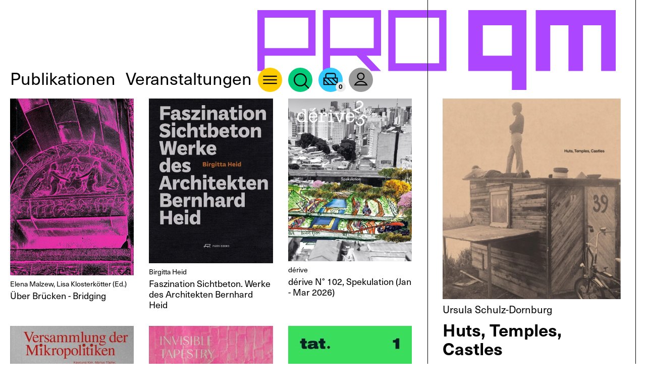

--- FILE ---
content_type: text/html; charset=UTF-8
request_url: https://pro-qm.de/product/huts-temples-castles
body_size: 17974
content:
<!DOCTYPE html>
<html lang="de" dir="ltr">
  <head>
    <meta charset="utf-8" />
<meta name="Generator" content="Drupal 11 (https://www.drupal.org); Commerce 3" />
<meta name="MobileOptimized" content="width" />
<meta name="HandheldFriendly" content="true" />
<meta name="viewport" content="width=device-width, initial-scale=1.0" />
<link rel="canonical" href="https://pro-qm.de/product/huts-temples-castles" />
<link rel="shortlink" href="https://pro-qm.de/product/5865" />

    <title>Huts, Temples, Castles | Pro qm</title>

    <link rel="icon" href="/themes/custom/proqm/assets/images/favicons/favicon.ico" type="image/vnd.microsoft.icon" />
    <link rel="apple-touch-icon" sizes="180x180" href="/themes/custom/proqm/assets/images/favicons/apple-touch-icon.png">
    <link rel="icon" type="image/png" sizes="32x32" href="/themes/custom/proqm/assets/images/favicons/favicon-32x32.png">
    <link rel="icon" type="image/png" sizes="16x16" href="/themes/custom/proqm/assets/images/favicons/favicon-16x16.png">
    <link rel="manifest" href="/themes/custom/proqm/assets/images/favicons/site.webmanifest">
    <link rel="mask-icon" href="/themes/custom/proqm/assets/images/favicons/safari-pinned-tab.svg" color="#ac47ff">
    <meta name="msapplication-TileColor" content="#ffffff">
    <meta name="theme-color" content="#ffffff">
    <meta name="msapplication-config" content="/themes/custom/proqm/assets/images/favicons/browserconfig.xml">

    <link rel="stylesheet" media="all" href="/sites/default/files/css/css_7U3F4eNPsraFindUvjh1IEfQyY8f0Dc0tUvvQoB6QQk.css?delta=0&amp;language=de&amp;theme=proqm&amp;include=eJxVjEEOgzAMBD8UxU9CxvgQsHFqO4X-vhT1wmVWmpGWTJWdeCL0hB-mWYy2QmZb44D_ruE18iMcV3GGxUdHqbjiWbrbS-GudcbghyDTbjvv-bAjm7S8fsu78RFws6otQ_gLqY45vA" />
<link rel="stylesheet" media="all" href="/sites/default/files/css/css_BI1AnBCp9QWeLfjGgXcGsidCJpIOOsgA9CHOtz47Lcs.css?delta=1&amp;language=de&amp;theme=proqm&amp;include=eJxVjEEOgzAMBD8UxU9CxvgQsHFqO4X-vhT1wmVWmpGWTJWdeCL0hB-mWYy2QmZb44D_ruE18iMcV3GGxUdHqbjiWbrbS-GudcbghyDTbjvv-bAjm7S8fsu78RFws6otQ_gLqY45vA" />

    <script type="application/json" data-drupal-selector="drupal-settings-json">{"path":{"baseUrl":"\/","pathPrefix":"","currentPath":"product\/5865","currentPathIsAdmin":false,"isFront":false,"currentLanguage":"de"},"pluralDelimiter":"\u0003","suppressDeprecationErrors":true,"ajaxPageState":{"libraries":"eJxtzNsOwjAIBuAX6tpHajrEhA3KLEyzt1e7erHEm5_wcQAVwQaYoTRP38gzK6wBVFdCS6Mu1v5QND8YLWxNH5IWi1Kojq6P4lwMLwAqm1asftHdick_T4Md5iip3z0JX5Z6RtHbzoMy1TtVcswGTZnPlemn06lv_y1WUA","theme":"proqm","theme_token":null},"ajaxTrustedUrl":{"form_action_p_pvdeGsVG5zNF_XLGPTvYSKCf43t8qZYSwcfZl2uzM":true},"cookies":{"cookiesjsr":{"config":{"cookie":{"name":"cookiesjsr","expires":31536000000,"domain":"","sameSite":"Lax","secure":false},"library":{"libBasePath":"\/libraries\/cookiesjsr\/dist","libPath":"\/libraries\/cookiesjsr\/dist\/cookiesjsr.min.js","scrollLimit":0},"callback":{"method":"post","url":"\/cookies\/consent\/callback.json","headers":[]},"interface":{"openSettingsHash":"#editCookieSettings","showDenyAll":true,"denyAllOnLayerClose":false,"settingsAsLink":false,"availableLangs":["de"],"defaultLang":"de","groupConsent":true,"cookieDocs":true}},"services":{"functional":{"id":"functional","services":[{"key":"functional","type":"functional","name":"Required functional","info":{"value":"\u003Ctable\u003E\r\n\t\u003Cthead\u003E\r\n\t\t\u003Ctr\u003E\r\n\t\t\t\u003Cth width=\u002215%\u0022\u003ECookie name\u003C\/th\u003E\r\n\t\t\t\u003Cth width=\u002215%\u0022\u003EDefault expiration time\u003C\/th\u003E\r\n\t\t\t\u003Cth\u003EDescription\u003C\/th\u003E\r\n\t\t\u003C\/tr\u003E\r\n\t\u003C\/thead\u003E\r\n\t\u003Ctbody\u003E\r\n\t\t\u003Ctr\u003E\r\n\t\t\t\u003Ctd\u003E\u003Ccode dir=\u0022ltr\u0022 translate=\u0022no\u0022\u003ESSESS\u0026lt;ID\u0026gt;\u003C\/code\u003E\u003C\/td\u003E\r\n\t\t\t\u003Ctd\u003E1 month\u003C\/td\u003E\r\n\t\t\t\u003Ctd\u003EIf you are logged in to this website, a session cookie is required to identify and connect your browser to your user account in the server backend of this website.\u003C\/td\u003E\r\n\t\t\u003C\/tr\u003E\r\n\t\t\u003Ctr\u003E\r\n\t\t\t\u003Ctd\u003E\u003Ccode dir=\u0022ltr\u0022 translate=\u0022no\u0022\u003Ecookiesjsr\u003C\/code\u003E\u003C\/td\u003E\r\n\t\t\t\u003Ctd\u003E1 year\u003C\/td\u003E\r\n\t\t\t\u003Ctd\u003EWhen you visited this website for the first time, you were asked for your permission to use several services (including those from third parties) that require data to be saved in your browser (cookies, local storage). Your decisions about each service (allow, deny) are stored in this cookie and are reused each time you visit this website.\u003C\/td\u003E\r\n\t\t\u003C\/tr\u003E\r\n\t\u003C\/tbody\u003E\r\n\u003C\/table\u003E\r\n","format":"full_html"},"uri":"","needConsent":false}],"weight":1}},"translation":{"_core":{"default_config_hash":"r0JMDv27tTPrhzD4ypdLS0Jijl0-ccTUdlBkqvbAa8A"},"langcode":"de","bannerText":"Wir verwenden Cookies, um Ihnen die optimale Nutzung unserer Webseite zu erm\u00f6glichen. Es werden f\u00fcr den Betrieb der Seite notwendige Cookies gesetzt.","privacyPolicy":"Datenschutzerkl\u00e4rung","privacyUri":"\/datenschutzerklaerung","imprint":"Impressum","imprintUri":"\/about\/impressum","cookieDocs":"","cookieDocsUri":"","officialWebsite":"Official website","denyAll":"","alwaysActive":"Immer aktiv","settings":"Details","acceptAll":"Akzeptieren","requiredCookies":"Erforderliche Cookies","cookieSettings":"Details","close":"Schlie\u00dfen","readMore":"Mehr","allowed":"akzeptiert","denied":"abgelehnt","settingsAllServices":"","saveSettings":"","default_langcode":"en","disclaimerText":"All cookie information is subject to change by the service providers. We update this information regularly.","disclaimerTextPosition":"above","processorDetailsLabel":"Processor Company Details","processorLabel":"Company","processorWebsiteUrlLabel":"Company Website","processorPrivacyPolicyUrlLabel":"Company Privacy Policy","processorCookiePolicyUrlLabel":"Company Cookie Policy","processorContactLabel":"Data Protection Contact Details","placeholderAcceptAllText":"Accept All Cookies","functional":{"title":"Cookies","details":"Einige Cookies sind notwendig, um Ihnen die grundlegenden Funktionen dieser Webseite bereitzustellen und k\u00f6nnen daher nicht deaktiviert werden."}}},"cookiesTexts":{"_core":{"default_config_hash":"r0JMDv27tTPrhzD4ypdLS0Jijl0-ccTUdlBkqvbAa8A"},"langcode":"de","bannerText":"Wir verwenden Cookies, um Ihnen die optimale Nutzung unserer Webseite zu erm\u00f6glichen. Es werden f\u00fcr den Betrieb der Seite notwendige Cookies gesetzt.","privacyPolicy":"Datenschutzerkl\u00e4rung","privacyUri":"\/node\/10","imprint":"Impressum","imprintUri":"\/node\/6","cookieDocs":"","cookieDocsUri":"","officialWebsite":"Official website","denyAll":"","alwaysActive":"Immer aktiv","settings":"Details","acceptAll":"Akzeptieren","requiredCookies":"Erforderliche Cookies","cookieSettings":"Details","close":"Schlie\u00dfen","readMore":"Mehr","allowed":"akzeptiert","denied":"abgelehnt","settingsAllServices":"","saveSettings":"","default_langcode":"en","disclaimerText":"All cookie information is subject to change by the service providers. We update this information regularly.","disclaimerTextPosition":"above","processorDetailsLabel":"Processor Company Details","processorLabel":"Company","processorWebsiteUrlLabel":"Company Website","processorPrivacyPolicyUrlLabel":"Company Privacy Policy","processorCookiePolicyUrlLabel":"Company Cookie Policy","processorContactLabel":"Data Protection Contact Details","placeholderAcceptAllText":"Accept All Cookies"},"services":{"functional":{"uuid":"e83f7e1e-0166-4092-b394-5b883af3adec","langcode":"de","status":true,"dependencies":[],"id":"functional","label":"Required functional","group":"functional","info":{"value":"\u003Ctable\u003E\r\n\t\u003Cthead\u003E\r\n\t\t\u003Ctr\u003E\r\n\t\t\t\u003Cth width=\u002215%\u0022\u003ECookie name\u003C\/th\u003E\r\n\t\t\t\u003Cth width=\u002215%\u0022\u003EDefault expiration time\u003C\/th\u003E\r\n\t\t\t\u003Cth\u003EDescription\u003C\/th\u003E\r\n\t\t\u003C\/tr\u003E\r\n\t\u003C\/thead\u003E\r\n\t\u003Ctbody\u003E\r\n\t\t\u003Ctr\u003E\r\n\t\t\t\u003Ctd\u003E\u003Ccode dir=\u0022ltr\u0022 translate=\u0022no\u0022\u003ESSESS\u0026lt;ID\u0026gt;\u003C\/code\u003E\u003C\/td\u003E\r\n\t\t\t\u003Ctd\u003E1 month\u003C\/td\u003E\r\n\t\t\t\u003Ctd\u003EIf you are logged in to this website, a session cookie is required to identify and connect your browser to your user account in the server backend of this website.\u003C\/td\u003E\r\n\t\t\u003C\/tr\u003E\r\n\t\t\u003Ctr\u003E\r\n\t\t\t\u003Ctd\u003E\u003Ccode dir=\u0022ltr\u0022 translate=\u0022no\u0022\u003Ecookiesjsr\u003C\/code\u003E\u003C\/td\u003E\r\n\t\t\t\u003Ctd\u003E1 year\u003C\/td\u003E\r\n\t\t\t\u003Ctd\u003EWhen you visited this website for the first time, you were asked for your permission to use several services (including those from third parties) that require data to be saved in your browser (cookies, local storage). Your decisions about each service (allow, deny) are stored in this cookie and are reused each time you visit this website.\u003C\/td\u003E\r\n\t\t\u003C\/tr\u003E\r\n\t\u003C\/tbody\u003E\r\n\u003C\/table\u003E\r\n","format":"full_html"},"consentRequired":false,"purpose":"","processor":"","processorContact":"","processorUrl":"","processorPrivacyPolicyUrl":"","processorCookiePolicyUrl":"","placeholderMainText":"This content is blocked because Required functional cookies have not been accepted.","placeholderAcceptText":"Only accept Required functional cookies"}},"groups":{"functional":{"uuid":"88c566e5-e448-4851-ac9f-fe9c88eb9be6","langcode":"de","status":true,"dependencies":[],"id":"functional","label":"Default","weight":1,"title":"Cookies","details":"Einige Cookies sind notwendig, um Ihnen die grundlegenden Funktionen dieser Webseite bereitzustellen und k\u00f6nnen daher nicht deaktiviert werden."},"marketing":{"uuid":"51fe0fed-abbf-497b-a79b-8d97a3d84a6b","langcode":"de","status":true,"dependencies":[],"_core":{"default_config_hash":"JkP6try0AxX_f4RpFEletep5NHSlVB1BbGw0snW4MO8"},"id":"marketing","label":"Marketing","weight":20,"title":"Marketing","details":"Customer communication and marketing tools."},"performance":{"uuid":"a2078936-84f7-446f-b0b7-3453e3755f81","langcode":"de","status":true,"dependencies":[],"_core":{"default_config_hash":"Jv3uIJviBj7D282Qu1ZpEQwuOEb3lCcDvx-XVHeOJpw"},"id":"performance","label":"Performance","weight":30,"title":"Performance Cookies","details":"Performance cookies collect aggregated information about how our website is used. The purpose of this is to improve its attractiveness, content and functionality. These cookies help us to determine whether, how often and for how long particular sub-pages of our website are accessed and which content users are particularly interested in. Search terms, country, region and (where applicable) the city from which the website is accessed are also recorded, as is the proportion of mobile devices that are used to access the website. We use this information to compile statistical reports that help us tailor the content of our website to your needs and optimize our offer."},"social":{"uuid":"7688b8d8-1a08-4d39-b07e-1252ef66a8d7","langcode":"de","status":true,"dependencies":[],"_core":{"default_config_hash":"vog2tbqqQHjVkue0anA0RwlzvOTPNTvP7_JjJxRMVAQ"},"id":"social","label":"Social Plugins","weight":20,"title":"Social Plugins","details":"Comments managers facilitate the filing of comments and fight against spam."},"tracking":{"uuid":"48d2c618-c979-46c1-b55c-ba7c1f76e90e","langcode":"de","status":true,"dependencies":[],"_core":{"default_config_hash":"_gYDe3qoEc6L5uYR6zhu5V-3ARLlyis9gl1diq7Tnf4"},"id":"tracking","label":"Tracking","weight":10,"title":"Tracking cookies","details":"Marketing cookies come from external advertising companies (\u0022third-party cookies\u0022) and are used to collect information about the websites visited by the user. The purpose of this is to create and display target group-oriented content and advertising for the user."},"video":{"uuid":"4773aea9-304a-4439-bdec-5fbe6b11d07f","langcode":"de","status":true,"dependencies":[],"_core":{"default_config_hash":"w1WnCmP2Xfgx24xbx5u9T27XLF_ZFw5R0MlO-eDDPpQ"},"id":"video","label":"Videos","weight":40,"title":"Video","details":"Video sharing services help to add rich media on the site and increase its visibility."}}},"views":{"ajax_path":"\/views\/ajax","ajaxViews":{"views_dom_id:77f0c5d8ecf1d060c1ecd1045acd77ad70abca036d05eb8515be6ae6f50d2a92":{"view_name":"publications","view_display_id":"block_1","view_args":"","view_path":"\/product\/6536","view_base_path":"publications","view_dom_id":"77f0c5d8ecf1d060c1ecd1045acd77ad70abca036d05eb8515be6ae6f50d2a92","pager_element":0}}},"user":{"uid":0,"permissionsHash":"eca04524fa060af8cfbd283f5679a9f7cbc3529fb10997c81bcb6a612404d766"}}</script>
<script src="/sites/default/files/js/js_f2CRrkP7Khj6Fbsc1SmhdKDV9aY_Fl_xefPL9xLLNH0.js?scope=header&amp;delta=0&amp;language=de&amp;theme=proqm&amp;include=eJw1yEsOgDAIANELtXIkUgkm1FIUGr2-8beZSR6ZKjsxUvEBd3BuRmsis1U44HsNT5vbrlBj0iI9HcJnoPRFugzGILfW4NH8a371Au9lJ-8"></script>
<script src="/modules/contrib/cookies/js/cookiesjsr.conf.js?v=11.2.8" defer></script>
<script src="/libraries/cookiesjsr/dist/cookiesjsr.min.js?v=11.2.8" defer></script>

  </head>

  <body class="page-product products">
        <a href="#main-content" class="visually-hidden focusable">
      Direkt zum Inhalt
    </a>
    
      <div class="dialog-off-canvas-main-canvas" data-off-canvas-main-canvas>
    <header class="header">

  <div class="header__inner">

    <nav class="header__mainmenu">
      
              <ul>
              <li>
        <a href="/publications" class="header__mainmenu-link font-b cl-fuchsia--hover decoration-none" data-drupal-link-system-path="publications">Publikationen</a>
              </li>
          <li>
        <a href="/events" class="header__mainmenu-link font-b cl-fuchsia--hover decoration-none" data-drupal-link-system-path="events">Veranstaltungen</a>
              </li>
          <li>
        <a href="/about/about" class="header__mainmenu-link header__mainmenu-link--icon bg-cl-yellow header__mainmenu--about" data-drupal-link-system-path="node/3">About</a>
              </li>
          <li>
        <a href="/search" class="header__mainmenu-link header__mainmenu-link--icon bg-cl-green header__mainmenu--search" data-drupal-link-system-path="search">Suche</a>
              </li>
          <li>
        <a href="/cart" class="header__mainmenu-link header__mainmenu-link--icon bg-cl-blue-light header__mainmenu--cart" data-drupal-link-system-path="cart">Warenkorb</a>
              </li>
          <li>
        <a href="/user/login" class="header__mainmenu-link header__mainmenu-link--icon bg-cl-gray header__mainmenu--user" data-drupal-link-system-path="user/login">User</a>
              </li>
        </ul>
  



      <div class="header__submenu-wrapper">

        <div hidden class="header__submenu" id="submenu">

          
              <ul>
              <li>
        <a href="/about/kontakt" class="header__submenu-link font-b decoration-none" data-drupal-link-system-path="node/4">Kontakt</a>
              </li>
          <li>
        <a href="/about/about" class="header__submenu-link font-b decoration-none" data-drupal-link-system-path="node/3">About</a>
              </li>
          <li>
        <a href="/about/impressum" class="header__submenu-link font-b decoration-none" data-drupal-link-system-path="node/6">Impressum</a>
              </li>
          <li>
        <a href="/about/newsletter" class="header__submenu-link font-b decoration-none" data-drupal-link-system-path="node/5">Newsletter</a>
              </li>
        </ul>
  



        </div>
      </div>
    </nav>

    <a class="header__logo decoration-none" href="/">
      <svg class="header__logo-svg" xmlns="http://www.w3.org/2000/svg" xml:space="preserve" viewBox="-252.39 289.3 1100.12 244.72">
        <title>pro qm</title>
        <g fill="#AC46FF">
          <path d="M-51.461 475.749h22.325v-46.616h81.382l44.652 46.616h30.242l-44.652-46.616h44.652V289.3H-51.461v186.449zm22.325-163.148h133.95v93.23H-29.136v-93.23zM-252.392 475.749h22.322v-46.616h156.282V289.3h-178.604v186.449zm22.322-163.148h133.954v93.23H-230.07v-93.23zM149.467 475.749H328.07V289.3H149.467v186.449zm22.324-163.148h133.951v139.835H171.791V312.601zM602.148 289.3v186.449h44.653V335.906h55.814v139.843h44.646V335.906h55.815v139.843h44.654V289.3zM395.045 475.749h133.953v58.266h44.648V289.3H395.045v186.449zm44.652-139.843h89.301v93.226h-89.301v-93.226z"/>
        </g>
      </svg>
    </a>

  </div>

</header>


  <div>
    <div data-drupal-messages-fallback class="hidden"></div>
<div id="block-cookiesui">
  
    
        
<div id="cookiesjsr"></div>

  </div>

  </div>
 

 

  <main id="main-content" class="container-max main">
      <div>
    <div id="block-zumwarenkorb" class="block__cart">
  
      <h2>Warenkorb</h2>
    
      <div class="cart--cart-block">
  <div class="cart-block--summary">
    <a class="cart-block--link__expand" href="/cart">
      <span class="cart-block--summary__icon"><img src="/modules/contrib/commerce/icons/ffffff/cart.png" alt="Warenkorb" />
</span>
      <span class="cart-block--summary__count">0 Elemente</span>
    </a>
  </div>
  </div>

  </div>
<div class="views-element-container region__alpha" id="block-views-block-publications-block-1">
  
    
      <div><div class="pub-nav js-view-dom-id-77f0c5d8ecf1d060c1ecd1045acd77ad70abca036d05eb8515be6ae6f50d2a92">
  
  
  

  
  
  

  <div data-drupal-views-infinite-scroll-content-wrapper class="views-infinite-scroll-content-wrapper clearfix"><div class="pub-item-list">
  
  <ul class="publication__list reset-list">

          <li class="publication__listitem"><div class="publication__media">  <a href="/product/ueber-bruecken-bridging" hreflang="de"><img loading="lazy" src="/sites/default/files/styles/400/public/media/uber-bruken-01_cut.png?itok=pWij1Q9C" width="400" height="571" alt="Über Brücken Bridging Cover" />

</a>
</div><div class="font-h">Elena Malzew, Lisa Klosterkötter (Ed.)</div><h2 class="font-e publication__title">Über Brücken - Bridging</h2></li>
          <li class="publication__listitem"><div class="publication__media">  <a href="/product/faszination-sichtbeton-werke-des-architekten-bernhard-heid" hreflang="de"><img loading="lazy" src="/sites/default/files/styles/400/public/media/coverbilder/81XA-iw698L._SL1417_.jpg?itok=MYOXfPWG" width="400" height="531" alt="Cover Faszination Sichtbeton. Werke des Architekten Bernhard Heid " />

</a>
</div><div class="font-h">Birgitta Heid </div><h2 class="font-e publication__title">Faszination Sichtbeton. Werke des Architekten Bernhard Heid </h2></li>
          <li class="publication__listitem"><div class="publication__media">  <a href="/product/derive-ndeg-102-spekulation-jan-mar-2026" hreflang="de"><img loading="lazy" src="/sites/default/files/styles/400/public/media/coverbilder/derive102.jpg?itok=GRDIVZO8" width="400" height="524" alt="Cover No 102" />

</a>
</div><div class="font-h">dérive </div><h2 class="font-e publication__title">dérive N° 102, Spekulation (Jan - Mar 2026)</h2></li>
          <li class="publication__listitem"><div class="publication__media">  <a href="/product/versammlung-der-mikropolitiken" hreflang="de"><img loading="lazy" src="/sites/default/files/styles/400/public/media/cover/41yOQOEw1ML.jpg?itok=qjiZ-V9J" width="400" height="569" alt="Versammlung der Mikropolitiken" />

</a>
</div><div class="soldout soldout-single font-h">gerade nicht auf Lager</div><div class="font-h">Kayoung Kim, Lisa Marie Zander, Marius…</div><h2 class="font-e publication__title">Versammlung der Mikropolitiken</h2></li>
          <li class="publication__listitem"><div class="publication__media">  <a href="/product/invisible-tapestry-vol-2" hreflang="de"><img loading="lazy" src="/sites/default/files/styles/400/public/media/IMG_4645_0.JPG?itok=1DO7mbPl" width="400" height="617" alt="Invisible Tapestry Cover" />

</a>
</div><div class="font-h">Jiyoung Yoon, Kirenia Martinez Acosta</div><h2 class="font-e publication__title">Invisible Tapestry Vol. 2. </h2></li>
          <li class="publication__listitem"><div class="publication__media">  <a href="/product/tat1-wand-wall" hreflang="de"><img loading="lazy" src="/sites/default/files/styles/400/public/media/coverbilder/31pm7%2BuZ8IL.jpg?itok=8mwC9x_S" width="400" height="566" alt="Cover Tat" />

</a>
</div><div class="font-h">TAT. </div><h2 class="font-e publication__title">TAT.1 - Wand / Wall</h2></li>
          <li class="publication__listitem"><div class="publication__media">  <a href="/product/niche-design-magazine-exploring-where-design-flourishes-age-sameness" hreflang="de"><img loading="lazy" src="/sites/default/files/styles/400/public/media/cover/IMG_7824.jpg?itok=Fb5p64F1" width="400" height="568" alt="" />

</a>
</div><div class="font-h">Ita Dreyfus</div><h2 class="font-e publication__title">Niche Design. A Magazine exploring where design flourishes…</h2></li>
          <li class="publication__listitem"><div class="publication__media">  <a href="/product/women-changing-cities-global-stories-urban-transformation" hreflang="de"><img loading="lazy" src="/sites/default/files/styles/400/public/media/cover/81Ts4W4deJL._SL1500_.jpg?itok=wBwzpT70" width="400" height="575" alt="" />

</a>
</div><div class="font-h">Melissa Bruntlett, Chris Bruntlett</div><h2 class="font-e publication__title">Women Changing Cities. Global stories of urban…</h2></li>
          <li class="publication__listitem"><div class="publication__media">  <a href="/product/sonic-footprints-ecology-technophony" hreflang="de"><img loading="lazy" src="/sites/default/files/styles/400/public/media/cover/250867.sonic_.9789083499321.jpg?itok=WZd-mGgj" width="400" height="400" alt="Sonic Footprints. Ecology of Technophony" />

</a>
</div><div class="font-h">Louis Möckel</div><h2 class="font-e publication__title">Sonic Footprints. Ecology of Technophony</h2></li>
          <li class="publication__listitem"><div class="publication__media">  <a href="/product/architecture-resonance-objects-interactions" hreflang="de"><img loading="lazy" src="/sites/default/files/styles/400/public/media/cover/Screenshot%202026-01-08%20at%2015-44-08%20The%20Architecture%20of%20Resonance%20From%20Objects%20to%20Interactions%20-%201st%20Edit.png?itok=QvVMVrMV" width="400" height="607" alt="" />

</a>
</div><div class="font-h">Sarah Robinson</div><h2 class="font-e publication__title">Architecture of Resonance. From Objects to Interactions</h2></li>
          <li class="publication__listitem"><div class="publication__media">  <a href="/product/schluesselbegriffe-gesellschaftlichen-zusammenhalts-ein-kritisches-vokabular" hreflang="de"><img loading="lazy" src="/sites/default/files/styles/400/public/media/cover/9783835356979l.png?itok=EDklwVij" width="400" height="595" alt="" />

</a>
</div><div class="font-h">Anna Pollmann, Christopher Möllmann (Hg)</div><h2 class="font-e publication__title">Schlüsselbegriffe gesellschaftlichen Zusammenhalts. Ein…</h2></li>
          <li class="publication__listitem"><div class="publication__media">  <a href="/product/protest-architecture-structures-civil-resistance" hreflang="de"><img loading="lazy" src="/sites/default/files/styles/400/public/media/coverbilder/81g8Gasrp5L._SL1500_.jpg?itok=3cJc45vJ" width="400" height="494" alt="Cover Protest Architecture. Structures of civil resistance" />

</a>
</div><div class="font-h">Nick Newman </div><h2 class="font-e publication__title">Protest Architecture. Structures of civil resistance</h2></li>
          <li class="publication__listitem"><div class="publication__media">  <a href="/product/reuse-architectural-components" hreflang="de"><img loading="lazy" src="/sites/default/files/styles/400/public/media/coverbilder/913oPEvw5gL._SL1500_.jpg?itok=B4HlkAh_" width="400" height="569" alt="Cover Reuse of Architectural Components" />

</a>
</div><div class="font-h">Bailey Bestul </div><h2 class="font-e publication__title">Reuse of Architectural Components</h2></li>
          <li class="publication__listitem"><div class="publication__media">  <a href="/product/form-follows-fuel-14-buildings-antiquity-oil-age" hreflang="de"><img loading="lazy" src="/sites/default/files/styles/400/public/media/coverbilder/91xUj1BhqNL._SL1500_.jpg?itok=iJYcgaFn" width="400" height="538" alt="Cover Form Follows Fuel. 14 Buildings from Antiquity to the Oil Age" />

</a>
</div><div class="font-h">Florian Urban, Barnabas Calder </div><h2 class="font-e publication__title">Form Follows Fuel. 14 Buildings from Antiquity to the Oil…</h2></li>
          <li class="publication__listitem"><div class="publication__media">  <a href="/product/market-cafe-magazine-issue-9-invisible-data" hreflang="de"><img loading="lazy" src="/sites/default/files/styles/400/public/media/coverbilder/MrktCf9.jpg?itok=A6gefTfl" width="400" height="479" alt="Cover Market Cafe 9" />

</a>
</div><div class="font-h">Market Cafe</div><h2 class="font-e publication__title">Market Cafe Magazine Issue 9 Invisible Data</h2></li>
          <li class="publication__listitem"><div class="publication__media">  <a href="/product/four-spent-day-together" hreflang="de"><img loading="lazy" src="/sites/default/files/styles/400/public/media/cover/81NfbWjDUrL._SL1500_.jpg?itok=vhMCJWhR" width="400" height="617" alt="" />

</a>
</div><div class="font-h">Chris Kraus</div><h2 class="font-e publication__title">The Four Spent the Day Together</h2></li>
          <li class="publication__listitem"><div class="publication__media">  <a href="/product/silicon-empires-fight-future-ai" hreflang="de"><img loading="lazy" src="/sites/default/files/styles/400/public/media/cover/914mAsOG2mL._SL1500_.jpg?itok=1I__OI2N" width="400" height="603" alt="Silicon Empires. The Fight for the Future of AI" />

</a>
</div><div class="font-h">Nick Srnicek</div><h2 class="font-e publication__title">Silicon Empires. The Fight for the Future of AI</h2></li>
          <li class="publication__listitem"><div class="publication__media">  <a href="/product/ultrablack-music-volume-2" hreflang="de"><img loading="lazy" src="/sites/default/files/styles/400/public/media/cover/71TWoEP2IFL._SL1500_.jpg?itok=PM51oN3Q" width="400" height="617" alt="Ultrablack of Music. Volume 2" />

</a>
</div><div class="font-h">Palais Sinclaire, Achim Szepanski (Hg)</div><h2 class="font-e publication__title">Ultrablack of Music. Volume 2</h2></li>
          <li class="publication__listitem"><div class="publication__media">  <a href="/product/kazuo-shinohara-residential-architecture" hreflang="de"><img loading="lazy" src="/sites/default/files/styles/400/public/media/cover/Screenshot%202025-12-23%20131619.jpg?itok=C0rkvfNA" width="400" height="604" alt="" />

</a>
</div><div class="font-h">Christian Dehli, Andrea Grolimund (Eds.)</div><h2 class="font-e publication__title">Kazuo Shinohara. Residential Architecture</h2></li>
          <li class="publication__listitem"><div class="publication__media">  <a href="/product/reluctant-gardener" hreflang="de"><img loading="lazy" src="/sites/default/files/styles/400/public/media/coverbilder/01-1rel%20gard.jpg?itok=buwUbkjS" width="400" height="599" alt="Cover Reluctant Gardener" />

</a>
</div><div class="font-h">Sofia Lemos (Hg)</div><h2 class="font-e publication__title">Reluctant Gardener</h2></li>
          <li class="publication__listitem"><div class="publication__media">  <a href="/product/dont-sleep-graphic-language-vinyl-labels" hreflang="de"><img loading="lazy" src="/sites/default/files/styles/400/public/media/coverbilder/image-ed3b4914-cacb-4712-8808-ced37ce563eb.jpg?itok=p3fsPsvx" width="400" height="554" alt="Cover Don&#039;t Sleep. The Graphic Language of Vinyl Labels" />

</a>
</div><div class="font-h">Britt Müller, Winnes Rademächers</div><h2 class="font-e publication__title">Don&#039;t Sleep. The Graphic Language of Vinyl Labels</h2></li>
          <li class="publication__listitem"><div class="publication__media">  <a href="/product/kuenstlerisches-handeln-digitalen-und-postkolonialen-umgebungen" hreflang="de"><img loading="lazy" src="/sites/default/files/styles/400/public/media/9783787350049.jpg?itok=OAhhwwry" width="400" height="646" alt="Künstlerisches Handeln_cover" />

</a>
</div><div class="font-h">Judith Siegmund	</div><h2 class="font-e publication__title">Künstlerisches Handeln in digitalen und postkolonialen…</h2></li>
          <li class="publication__listitem"><div class="publication__media">  <a href="/product/euro-vision-undergrounding-critical-mineral" hreflang="de"><img loading="lazy" src="/sites/default/files/styles/400/public/media/coverbilder/K.2025_FRAUD_FRAUD_U1_8d43b66e-69b9-40a6-80fd-5665a8bafef2.jpg?itok=I7vnYeC_" width="400" height="592" alt="Cover EURO—VISION. Undergrounding the Critical Mineral" />

</a>
</div><div class="font-h">Francisco Gallardo &amp; Audrey Samson…</div><h2 class="font-e publication__title">EURO—VISION. Undergrounding the Critical Mineral</h2></li>
          <li class="publication__listitem"><div class="publication__media">  <a href="/product/granular-configurations-sand-materiality-and-planetary-urbanization" hreflang="de"><img loading="lazy" src="/sites/default/files/styles/400/public/media/coverbilder/K.Verlag2025_B%C3%BCsseED_GranularConfigurations_Cover.jpg?itok=Ykd5N9PN" width="400" height="537" alt="Cover Granular Configurations. Sand, Materiality, and Planetary Urbanization" />

</a>
</div><div class="font-h">Michaela Büsse (Hg)</div><h2 class="font-e publication__title">Granular Configurations. Sand, Materiality, and Planetary…</h2></li>
          <li class="publication__listitem"><div class="publication__media">  <a href="/product/arch-262-african-spatial-thinking-denkraum-afrika" hreflang="de"><img loading="lazy" src="/sites/default/files/styles/400/public/media/cover/african-spatial-thinking_9783931435851.jpg?itok=tMJYAx9B" width="400" height="509" alt="" />

</a>
</div><div class="font-h">Arch+</div><h2 class="font-e publication__title">ARCH+ 262. African Spatial Thinking / Denkraum Afrika</h2></li>
          <li class="publication__listitem"><div class="publication__media">  <a href="/product/draw-love-build-sauerbruch-hutton-tracing-modernities" hreflang="de"><img loading="lazy" src="/sites/default/files/styles/400/public/media/coverbilder/2025_12_17%2016_04%20Office%20Lens%20%282%29.jpg?itok=2emZr3NW" width="400" height="500" alt="Cover des Schubers Draw Love Build" />

</a>
</div><div class="font-h">Matthias Sauerbruch, Louisa Hutton, mit…</div><h2 class="font-e publication__title">Draw Love Build. Sauerbruch Hutton Tracing Modernities</h2></li>
          <li class="publication__listitem"><div class="publication__media">  <a href="/product/checkpoint-300-colonial-space-palestine" hreflang="de"><img loading="lazy" src="/sites/default/files/styles/400/public/media/cover/9781517919849.jpg?itok=rxXxHr6E" width="400" height="618" alt="" />

</a>
</div><div class="font-h">Mark Griffiths</div><h2 class="font-e publication__title">Checkpoint 300. Colonial Space in Palestine</h2></li>
          <li class="publication__listitem"><div class="publication__media">  <a href="/product/post-readymade" hreflang="de"><img loading="lazy" src="/sites/default/files/styles/400/public/media/coverbilder/Post-Readymade.jpg?itok=eT0s_R2X" width="400" height="525" alt="Cover Post-Readymade" />

</a>
</div><div class="font-h">Katharina Weinstock</div><h2 class="font-e publication__title">Post-Readymade</h2></li>
          <li class="publication__listitem"><div class="publication__media">  <a href="/product/values-and-surfaces-art-economy-architecture" hreflang="de"><img loading="lazy" src="/sites/default/files/styles/400/public/media/coverbilder/2025-12-03-155400--978-3-85676-460-9.jpg?itok=OeVBsxHh" width="400" height="602" alt="Cover Values and Surfaces. Art, Economy, Architecture " />

</a>
</div><div class="font-h">Philip Ursprung</div><h2 class="font-e publication__title">Values and Surfaces. Art, Economy, Architecture </h2></li>
          <li class="publication__listitem"><div class="publication__media">  <a href="/product/raumpilotin-gendergerechter-staedtebau-handbuch-fuer-planerinnen" hreflang="de"><img loading="lazy" src="/sites/default/files/styles/400/public/media/coverbilder/M-BOOKS_Raumpilot-in_Cover.jpg?itok=ZFUOOOgU" width="400" height="532" alt="Cover Raumpilot*in" />

</a>
</div><div class="font-h">Hg. von Benedikt Boucsein, Matthias…</div><h2 class="font-e publication__title">Raumpilot*in. Gendergerechter Städtebau. Handbuch für…</h2></li>
          <li class="publication__listitem"><div class="publication__media">  <a href="/product/week-island-trojan-horse-summer-school-reader" hreflang="de"><img loading="lazy" src="/sites/default/files/styles/400/public/media/cover/Scan20251216125210_1.jpeg?itok=UQL0fmTg" width="400" height="686" alt="" />

</a>
</div><div class="font-h">Ott Kagovere, Hanan Mahbouba, Jaroslav…</div><h2 class="font-e publication__title">A Week On An Island With Trojan Horse. The Summer School…</h2></li>
          <li class="publication__listitem"><div class="publication__media">  <a href="/product/idea-412-tomoyuki-arima-design-evolving-relationships" hreflang="de"><img loading="lazy" src="/sites/default/files/styles/400/public/media/cover/cover_67.jpg?itok=QlwNiX_R" width="400" height="528" alt="" />

</a>
</div><div class="font-h">IDEA Magazine</div><h2 class="font-e publication__title">Idea 412. Tomoyuki Arima: Design Evolving from Relationships</h2></li>
          <li class="publication__listitem"><div class="publication__media">  <a href="/product/troubled-architecture-ruinous-landscapes" hreflang="de"><img loading="lazy" src="/sites/default/files/styles/400/public/media/cover/troubledlandscapes_1.jpg?itok=08tP-Lqz" width="400" height="400" alt="Troubled! Architecture of Ruinous Landscapes" />

</a>
</div><div class="font-h">Barbara Herschel, Kaspar Jamme, Felix…</div><h2 class="font-e publication__title">Troubled! Architecture of Ruinous Landscapes</h2></li>
          <li class="publication__listitem"><div class="publication__media">  <a href="/product/waterfront-journals" hreflang="de"><img loading="lazy" src="/sites/default/files/styles/400/public/media/cover/51c2DguqcnL._SL1293_.jpg?itok=GC-rCrzh" width="400" height="635" alt="" />

</a>
</div><div class="font-h">David Wojnarowicz</div><h2 class="font-e publication__title">Waterfront Journals</h2></li>
          <li class="publication__listitem"><div class="publication__media">  <a href="/product/wohnen-fuers-wohnen-schweizer-wohnbaugenossenschaften-als-labor-des-zusammenlebens" hreflang="de"><img loading="lazy" src="/sites/default/files/styles/400/public/media/cover/414gfdpZJsL._SY425_.jpg?itok=3p2BZtfk" width="400" height="569" alt="Wohnen fürs Wohnen. Schweizer Wohnbaugenossenschaften als Labor des Zusammenlebens" />

</a>
</div><div class="font-h">Anaïs Auprêtre de Lagenest, Andreas…</div><h2 class="font-e publication__title">Wohnen fürs Wohnen. Schweizer Wohnbaugenossenschaften als…</h2></li>
          <li class="publication__listitem"><div class="publication__media">  <a href="/product/synthetic-storyteller" hreflang="de"><img loading="lazy" src="/sites/default/files/styles/400/public/media/coverbilder/AyoungKim_bookcover_01.jpg?itok=ZCe7EBdh" width="400" height="652" alt="synthetic_storyteller_cover" />

</a>
</div><div class="font-h">Ayoung Kim</div><h2 class="font-e publication__title">Synthetic Storyteller</h2></li>
          <li class="publication__listitem"><div class="publication__media">  <a href="/product/street-art-anthology" hreflang="de"><img loading="lazy" src="/sites/default/files/styles/400/public/media/coverbilder/A1OFCTZjBpL._SL1500_.jpg?itok=qGv4Otho" width="400" height="554" alt="Cover Street Art. An Anthology. " />

</a>
</div><div class="font-h">Magda Danysz</div><h2 class="font-e publication__title">Street Art. An Anthology</h2></li>
          <li class="publication__listitem"><div class="publication__media">  <a href="/product/grosse-kunst-hyperwachstum-der-studiopraxis" hreflang="de"><img loading="lazy" src="/sites/default/files/styles/400/public/media/coverbilder/Grosse%20Kunst.jpg?itok=lI38ZLIz" width="400" height="646" alt="Cover Große Kunst. Hyperwachstum in der Studiopraxis" />

</a>
</div><div class="font-h">Karen van den Berg</div><h2 class="font-e publication__title">Große Kunst. Hyperwachstum in der Studiopraxis</h2></li>
          <li class="publication__listitem"><div class="publication__media">  <a href="/product/virus-language-ai-qanon-covid-19-and-new-abnormal" hreflang="de"><img loading="lazy" src="/sites/default/files/styles/400/public/media/cover/9781915983374.jpg?itok=6x_Iqn2_" width="400" height="603" alt="" />

</a>
</div><div class="font-h">Chris Hables Gray</div><h2 class="font-e publication__title">Virus is a Language. AI, QAnon, COVID-19 and the New…</h2></li>
          <li class="publication__listitem"><div class="publication__media">  <a href="/product/ingraphics-2026-edition" hreflang="de"><img loading="lazy" src="/sites/default/files/styles/400/public/media/coverbilder/INGRAPHICS_2026_mini_2048x2048.jpg?itok=04f6_ubg" width="400" height="523" alt="Cover InGraphics" />

</a>
</div><div class="font-h">Jan Schwochow</div><h2 class="font-e publication__title">InGraphics 2026 Edition</h2></li>
          <li class="publication__listitem"><div class="publication__media">  <a href="/product/co-program-graphic-design" hreflang="de"><img loading="lazy" src="/sites/default/files/styles/400/public/media/coverbilder/61-WlqshSYL._SL1500_.jpg?itok=OVoo3Z7F" width="400" height="600" alt="cover_Program for Graphic Design" />

</a>
</div><div class="font-h">David Reinfurt</div><h2 class="font-e publication__title">A *Co-* Program for Graphic Design</h2></li>
          <li class="publication__listitem"><div class="publication__media">  <a href="/product/brutalist-berlin-architects-guide-brutalist-berlin" hreflang="de"><img loading="lazy" src="/sites/default/files/styles/400/public/media/coverbilder/Souvenir_Brutalist-Berlin_1800x1800.jpg?itok=6Kbvpzi7" width="400" height="587" alt="Brutalist Berlin Cover" />

</a>
</div><div class="font-h">Felix Torkar</div><h2 class="font-e publication__title">Brutalist Berlin. An Architect&#039;s Guide to Brutalist…</h2></li>
          <li class="publication__listitem"><div class="publication__media">  <a href="/product/generative-mind-new-approach-creative-thinking" hreflang="de"><img loading="lazy" src="/sites/default/files/styles/400/public/media/cover/564C427C7C38663938326235623361623734313664613938353063613034613762663139657C7C434F504C.jpg?itok=YyKiIQgR" width="400" height="561" alt="" />

</a>
</div><div class="font-h">Patrik Hübner</div><h2 class="font-e publication__title">The Generative Mind. A New Approach to Creative Thinking</h2></li>
          <li class="publication__listitem"><div class="publication__media">  <a href="/product/between-lines-ki-schoene-neue-zukunft" hreflang="de"><img loading="lazy" src="/sites/default/files/styles/400/public/media/cover/61TmErhRWcL.jpg?itok=aOlUtI9E" width="400" height="634" alt="" />

</a>
</div><div class="font-h">Charlie Singer-Fischer </div><h2 class="font-e publication__title">Between the Lines. KI - schöne neue Zukunft?</h2></li>
          <li class="publication__listitem"><div class="publication__media">  <a href="/product/willy-van-der-meeren-mass" hreflang="de"><img loading="lazy" src="/sites/default/files/styles/400/public/media/cover/Screenshot%202025-11-28%20at%2016-30-35%20Willy%20Van%20der%20Meeren%20MASS%20von%20Peter%20Swinnen%20ISBN%20978-3-95905-928-2%20Buch%20online%20kaufen%20-%20Lehmanns.de_.png?itok=zpLf0AVt" width="400" height="600" alt="" />

</a>
</div><div class="font-h">Peter Swinnen, Anne Judong (eds.)</div><h2 class="font-e publication__title">Willy Van Der Meeren. Mass</h2></li>
          <li class="publication__listitem"><div class="publication__media">  <a href="/product/how-modern-biographies-architecture-china-1949-1979" hreflang="de"><img loading="lazy" src="/sites/default/files/styles/400/public/media/coverbilder/M-BOOKS_How-Modern_Cover-scaled.jpg?itok=-kuouqPX" width="400" height="565" alt="How Modern Cover" />

</a>
</div><div class="font-h">Shirley Surya, Li Hua (Eds.) Canadian…</div><h2 class="font-e publication__title">How Modern. Biographies of Architecture in China 1949–1979</h2></li>
          <li class="publication__listitem"><div class="publication__media">  <a href="/product/sound-system-political-power-music" hreflang="de"><img loading="lazy" src="/sites/default/files/styles/400/public/media/cover/Screenshot%202025-11-27%20at%2016-07-22%20Sound%20System%20-%20Pluto%20Press.png?itok=8sX01oNA" width="400" height="614" alt="" />

</a>
</div><div class="font-h">Dave Randall</div><h2 class="font-e publication__title">Sound System. The Political Power of Music</h2></li>
          <li class="publication__listitem"><div class="publication__media">  <a href="/product/refusalist-international-theory-new-protest-cycle" hreflang="de"><img loading="lazy" src="/sites/default/files/styles/400/public/media/cover/Screenshot%202025-11-27%20at%2015-52-36%20The%20Refusalist%20International%20A%20Theory%20of%20the%20New%20Protest%20Cycle%20Wiley.png?itok=x2p-Vs7A" width="400" height="614" alt="" />

</a>
</div><div class="font-h">Mikkel Bolt Rasmussen </div><h2 class="font-e publication__title">The Refusalist International. A Theory of the New Protest…</h2></li>
          <li class="publication__listitem"><div class="publication__media">  <a href="/product/architecture-and-right-heal-resettler-nationalism-aftermath-conflict-and-disaster" hreflang="de"><img loading="lazy" src="/sites/default/files/styles/400/public/media/cover/81bMFdhntyL._SL1500_.jpg?itok=HDWE_Yes" width="400" height="600" alt="" />

</a>
</div><div class="soldout soldout-single font-h">gerade nicht auf Lager</div><div class="font-h">Esra Akcan</div><h2 class="font-e publication__title">Architecture and the Right to Heal. Resettler Nationalism…</h2></li>
          <li class="publication__listitem"><div class="publication__media">  <a href="/product/das-graue-kloster-von-berlin-biografie-eines-wiedergefundenen-ortes" hreflang="de"><img loading="lazy" src="/sites/default/files/styles/400/public/media/coverbilder/Scan20251125150709_1.jpg?itok=Vep6worD" width="400" height="627" alt="Cover Das Graue Kloster von Berlin" />

</a>
</div><div class="font-h">Kerstin Decker (Autorin), Ute Müller-…</div><h2 class="font-e publication__title">Das Graue Kloster von Berlin. Biografie eines…</h2></li>
          <li class="publication__listitem"><div class="publication__media">  <a href="/product/okwui-enwezor-selected-writings-volume-2-curating-postcolonial-condition" hreflang="de"><img loading="lazy" src="/sites/default/files/styles/400/public/media/cover/719wdpnpEcL._SL1500_.jpg?itok=ELf0nEbU" width="400" height="571" alt="Okwui Enwezor. Selected Writings. Volume 2. Curating the Postcolonial Condition" />

</a>
</div><div class="font-h">Okwui Enwezor, Terry Smith (Ed.)</div><h2 class="font-e publication__title">Okwui Enwezor. Selected Writings. Volume 2. Curating the…</h2></li>
          <li class="publication__listitem"><div class="publication__media">  <a href="/product/okwui-enwezor-selected-writings-volume-1-toward-new-african-art-discourse" hreflang="de"><img loading="lazy" src="/sites/default/files/styles/400/public/media/cover/71i4Pk7a4UL._SL1500_.jpg?itok=u7jMLE_2" width="400" height="571" alt="Okwui Enwezor. Selected Writings. Volume 1. Toward a New African Art Discourse" />

</a>
</div><div class="font-h">Okwui Enwezor, Terry Smith (Ed.)</div><h2 class="font-e publication__title">Okwui Enwezor. Selected Writings. Volume 1. Toward a New…</h2></li>
          <li class="publication__listitem"><div class="publication__media">  <a href="/product/die-macht-der-bedingungen-architektur-zwischen-abhaengigkeit-und-wirkung" hreflang="de"><img loading="lazy" src="/sites/default/files/styles/400/public/media/coverbilder/2025_11_22%2013_34%20Office%20Lens%20%282%29_resized.jpg?itok=A6QcNMBs" width="400" height="600" alt="Cover Macht der Bedingungen" />

</a>
</div><div class="font-h">Benedikt Boucsein, Elettra Carnelli,…</div><h2 class="font-e publication__title">Die Macht der Bedingungen. Architektur zwischen…</h2></li>
          <li class="publication__listitem"><div class="publication__media">  <a href="/product/heinz-isler-built-experiments-entrepreneurial-networks" hreflang="de"><img loading="lazy" src="/sites/default/files/styles/400/public/media/coverbilder/61DQoQm2SsL._SL1000_.jpg?itok=4XGOdnP-" width="400" height="526" alt="Cover Heinz Isler. Built Experiments – Entrepreneurial Networks" />

</a>
</div><div class="font-h">Giulia Boller, Matthias Beckh, Rainer…</div><h2 class="font-e publication__title">Heinz Isler. Built Experiments – Entrepreneurial Networks</h2></li>
          <li class="publication__listitem"><div class="publication__media">  <a href="/product/slow-technology-reader" hreflang="de"><img loading="lazy" src="/sites/default/files/styles/400/public/media/cover/Screenshot%202025-11-17%20164811.jpg?itok=cb-ytAGY" width="400" height="524" alt="" />

</a>
</div><div class="font-h">Carolyn F. Strauss (ed.)</div><h2 class="font-e publication__title">Slow Technology Reader</h2></li>
          <li class="publication__listitem"><div class="publication__media">  <a href="/product/platform-brutality-closing-down-internet-toxicity" hreflang="de"><img loading="lazy" src="/sites/default/files/styles/400/public/media/cover/screenshot_6492.jpg?itok=PBEs4Px2" width="400" height="648" alt="" />

</a>
</div><div class="font-h">Geert Lovink</div><h2 class="font-e publication__title">Platform Brutality. Closing Down Internet Toxicity</h2></li>
          <li class="publication__listitem"><div class="publication__media">  <a href="/product/housing-loops-opulence-precarity-dignity-prosperity-and-fraternity" hreflang="de"><img loading="lazy" src="/sites/default/files/styles/400/public/media/cover/4Fz656ji_Portada%20LOOPS.jpg?itok=zScKO3OU" width="400" height="567" alt="" />

</a>
</div><div class="font-h">Javier Mozas, Aurora Fernández Per</div><h2 class="font-e publication__title">Housing Loops. Opulence, Precarity, Dignity, Prosperity and…</h2></li>
          <li class="publication__listitem"><div class="publication__media">  <a href="/product/algorithmic-imaginations-critical-reflections-ai-art-and-design-practice" hreflang="de"><img loading="lazy" src="/sites/default/files/styles/400/public/media/cover/cover-scaled.jpg?itok=wyrr0ez0" width="400" height="546" alt="" />

</a>
</div><div class="soldout soldout-single font-h">gerade nicht auf Lager</div><div class="font-h">Marijke Goeting &amp; Maaike van Neck (…</div><h2 class="font-e publication__title">Algorithmic Imaginations. Critical Reflections on AI in Art…</h2></li>
          <li class="publication__listitem"><div class="publication__media">  <a href="/product/cooperative-architecture-urban-transformation-process-design-research-method-space-dialogue" hreflang="de"><img loading="lazy" src="/sites/default/files/styles/400/public/media/coverbilder/_Cover.jpg?itok=cVkW9r5E" width="400" height="507" alt="Cover Cooperative Architecture" />

</a>
</div><div class="font-h">Riccarda Cappeller</div><h2 class="font-e publication__title">Cooperative Architecture. Urban Transformation as Process,…</h2></li>
          <li class="publication__listitem"><div class="publication__media">  <a href="/product/promiscuous-infrastructures-practising-care" hreflang="de"><img loading="lazy" src="/sites/default/files/styles/400/public/media/coverbilder/9798218366827.jpg?itok=rFh9tV9p" width="400" height="554" alt="Cover Promiscuous Infrastructures. Practising Care" />

</a>
</div><div class="font-h">Michelle Teran, Marc Herbst, Vivian Sky…</div><h2 class="font-e publication__title">Promiscuous Infrastructures. Practising Care</h2></li>
          <li class="publication__listitem"><div class="publication__media">  <a href="/product/ecoslay-anthology" hreflang="de"><img loading="lazy" src="/sites/default/files/styles/400/public/media/coverbilder/2025_11_13%2016_44%20Office%20Lens.jpg?itok=CzqiUhqx" width="400" height="524" alt="Cover Ecoslay – An Anthology " />

</a>
</div><div class="font-h">Camille Belmin (Ed)</div><h2 class="font-e publication__title">Ecoslay – An Anthology</h2></li>
          <li class="publication__listitem"><div class="publication__media">  <a href="/product/empires-over-skin-how-we-fashioned-our-world" hreflang="de"><img loading="lazy" src="/sites/default/files/styles/400/public/media/cover/EmpiresOverSkin_1stEdition_square_green_3000x3000_0f2f08d7-c874-46c2-b546-767ec650223b.jpg?itok=u-qTeH6Y" width="400" height="639" alt="Empires Over Skin Cover " />

</a>
</div><div class="font-h">Meltdown Your Books</div><h2 class="font-e publication__title">Empires Over Skin. How we Fashioned our World</h2></li>
          <li class="publication__listitem"><div class="publication__media">  <a href="/product/111-architekturbaukaesten" hreflang="de"><img loading="lazy" src="/sites/default/files/styles/400/public/media/cover/cover-image-large2.jpg?itok=qPbFeyZ3" width="400" height="336" alt="" />

</a>
</div><div class="font-h">Claus Krieger </div><h2 class="font-e publication__title">111 Architekturbaukästen</h2></li>
          <li class="publication__listitem"><div class="publication__media">  <a href="/product/carceral-architecture" hreflang="de"><img loading="lazy" src="/sites/default/files/styles/400/public/media/cover/cover-image-large_0.jpg?itok=mc0xKfGL" width="400" height="640" alt="" />

</a>
</div><div class="font-h">Basile Baudez, Victoria Bergbauer (Hg.)</div><h2 class="font-e publication__title">Carceral Architecture</h2></li>
          <li class="publication__listitem"><div class="publication__media">  <a href="/product/manifestes-8-changing-art-outside" hreflang="de"><img loading="lazy" src="/sites/default/files/styles/400/public/media/cover/Screenshot%202025-11-08%20at%2015-54-51%20Charlotte%20Laubard%20Changing%20Art%20from%20the%20Outside%20in%20%E2%80%93%20Public%20Knowledge.png?itok=Yq5CuHSG" width="400" height="652" alt="" />

</a>
</div><div class="font-h">Charlotte Laubard</div><h2 class="font-e publication__title">Manifestes 8. Changing Art from the Outside in</h2></li>
          <li class="publication__listitem"><div class="publication__media">  <a href="/product/manifestes-6-anthropocene-style" hreflang="de"><img loading="lazy" src="/sites/default/files/styles/400/public/media/cover/Screenshot%202025-11-08%20at%2015-46-07%20Philippe%20Rahm%20The%20Anthropocene%20Style%20%E2%80%93%20Public%20Knowledge.png?itok=8cnz8moB" width="400" height="644" alt="" />

</a>
</div><div class="font-h">Philippe Rahm</div><h2 class="font-e publication__title">Manifestes 6. The Anthropocene Style</h2></li>
          <li class="publication__listitem"><div class="publication__media">  <a href="/product/stella-do-patrocinio-falatoriochatter" hreflang="de"><img loading="lazy" src="/sites/default/files/styles/400/public/media/cover/Screenshot%202025-11-07%20at%2018-14-37%20Falat%C3%B3rio_Chatter%20-%20ICI%20Berlin.png?itok=MpSK8qQp" width="400" height="640" alt="" />

</a>
</div><div class="font-h">Iracema Dulley, Marlon Miguel (eds.)</div><h2 class="font-e publication__title">Stella do Patrocínio. Falatório/Chatter</h2></li>
          <li class="publication__listitem"><div class="publication__media">  <a href="/product/daidalos-24-25" hreflang="de"><img loading="lazy" src="/sites/default/files/styles/400/public/media/cover/IMG_3608.jpeg?itok=IYmcU6r5" width="400" height="511" alt="" />

</a>
</div><div class="font-h">Christoph Ramisch (ed.)</div><h2 class="font-e publication__title">Daidalos 24-25</h2></li>
          <li class="publication__listitem"><div class="publication__media">  <a href="/product/discourse-and-curatorial" hreflang="de"><img loading="lazy" src="/sites/default/files/styles/400/public/media/cover/On-the-curatorial-vol1-cover-DIGITAL-OK-662x1024.jpg?itok=vu0hA1lI" width="400" height="619" alt="" />

</a>
</div><div class="font-h">Mick Wilson</div><h2 class="font-e publication__title">On Discourse and the Curatorial</h2></li>
          <li class="publication__listitem"><div class="publication__media">  <a href="/product/fukt-23-sound-issue" hreflang="de"><img loading="lazy" src="/sites/default/files/styles/400/public/media/cover/Screenshot%202025-11-25%20141307.jpg?itok=nbb2yOjg" width="400" height="558" alt="" />

</a>
</div><div class="font-h">Bjørn Hegardt (Ed.)</div><h2 class="font-e publication__title">FUKT #23 – The Sound Issue</h2></li>
          <li class="publication__listitem"><div class="publication__media">  <a href="/product/pina-issue-2" hreflang="de"><img loading="lazy" src="/sites/default/files/styles/400/public/media/coverbilder/Pina2cover.jpg?itok=ioLNx4YE" width="400" height="481" alt="Pina Cover" />

</a>
</div><div class="font-h">pinamagazine.com</div><h2 class="font-e publication__title">Pina Issue 2</h2></li>
          <li class="publication__listitem"><div class="publication__media">  <a href="/product/listening-biennial-reader-vol-2-infralistening" hreflang="de"><img loading="lazy" src="/sites/default/files/styles/400/public/media/coverbilder/the-listening-biennial-reader-vol-2-5.jpg?itok=p8omuud9" width="400" height="565" alt="Cover The Listening Biennial Reader - Vol 2" />

</a>
</div><div class="font-h">Brandon LaBelle (Ed.)</div><h2 class="font-e publication__title">The Listening Biennial Reader - Vol 2: Infralistening</h2></li>
          <li class="publication__listitem"><div class="publication__media">  <a href="/product/alles-allen" hreflang="de"><img loading="lazy" src="/sites/default/files/styles/400/public/media/coverbilder/allesallen%20cover.jpg?itok=hcHttlW2" width="400" height="491" alt="Alles Allen Cover" />

</a>
</div><div class="font-h">Erik Göngrich, Aurelia Markwalder,…</div><h2 class="font-e publication__title">Alles Allen</h2></li>
          <li class="publication__listitem"><div class="publication__media">  <a href="/product/thinking-collectives-collective-thinking" hreflang="de"><img loading="lazy" src="/sites/default/files/styles/400/public/media/coverbilder/cover_wpc_co_01.jpg?itok=wnfXmLux" width="400" height="560" alt="Cover Thinking Collectives / Collective Thinking" />

</a>
</div><div class="font-h">Eva Bentcheva, Annie Jael Kwan, Ming…</div><h2 class="font-e publication__title">Thinking Collectives / Collective Thinking</h2></li>
          <li class="publication__listitem"><div class="publication__media">  <a href="/product/breaking-and-making-models" hreflang="de"><img loading="lazy" src="/sites/default/files/styles/400/public/media/coverbilder/cover_ci-33-copy.jpg?itok=RDWWEv9e" width="400" height="600" alt="Cover Breaking and Making Models" />

</a>
</div><div class="font-h">Christoph F. E. Holzhey, Marietta…</div><h2 class="font-e publication__title">Breaking and Making Models</h2></li>
          <li class="publication__listitem"><div class="publication__media">  <a href="/product/we-bacteria-notes-toward-biotic-architecture" hreflang="de"><img loading="lazy" src="/sites/default/files/styles/400/public/media/coverbilder/516TGCLOq9L._SL1500_.jpg?itok=y2h88L3t" width="400" height="654" alt="Cover We the Bacteria" />

</a>
</div><div class="font-h">Beatriz Colomina, Mark Wigley</div><h2 class="font-e publication__title">We the Bacteria. Notes Toward Biotic Architecture </h2></li>
          <li class="publication__listitem"><div class="publication__media">  <a href="/product/housing-under-platform-capitalism-contentious-regulation-short-term-rentals-european" hreflang="de"><img loading="lazy" src="/sites/default/files/styles/400/public/media/cover/9780520418080.jpeg?itok=SBDivMPZ" width="400" height="600" alt="" />

</a>
</div><div class="font-h">Thomas Aguilera, Francesca Artioli,…</div><h2 class="font-e publication__title">Housing Under Platform Capitalism. The Contentious…</h2></li>
          <li class="publication__listitem"><div class="publication__media">  <a href="/product/permeationen-durchdringungen-von-kuenstlerischer-forschung-und-aesthetischer-theorie" hreflang="de"><img loading="lazy" src="/sites/default/files/styles/400/public/media/coverbilder/2025_11_04%2013_20%20Office%20Lens.jpg?itok=5ea4w9xV" width="400" height="560" alt="Cover Permeationen. Durchdringungen von künstlerischer Forschung und ästhetischer Theorie" />

</a>
</div><div class="font-h">Christoph Brunner, Kathrin Busch, Knut…</div><h2 class="font-e publication__title">Permeationen. Durchdringungen von künstlerischer Forschung…</h2></li>
          <li class="publication__listitem"><div class="publication__media">  <a href="/product/golden-pudel-ethnographie-atmosphaere-netzwerke-und-reputation-einem-hamburger-nachtclub" hreflang="de"><img loading="lazy" src="/sites/default/files/styles/400/public/media/cover/71W3KfYt0GL._SL1500_.jpg?itok=RFxMem2a" width="400" height="608" alt="" />

</a>
</div><div class="soldout soldout-single font-h">gerade nicht auf Lager</div><div class="font-h">Maxime Le Calvé</div><h2 class="font-e publication__title">Golden Pudel-Ethnographie. Atmosphäre, Netzwerke und…</h2></li>
          <li class="publication__listitem"><div class="publication__media">  <a href="/product/dark-forest-theory-internet" hreflang="de"><img loading="lazy" src="/sites/default/files/styles/400/public/media/cover/71DfxBKNMYL._SL1500_.jpg?itok=jLe1JQJi" width="400" height="613" alt="The Dark Forest Theory of the Internet" />

</a>
</div><div class="soldout soldout-single font-h">gerade nicht auf Lager</div><div class="font-h">Bogna Konior</div><h2 class="font-e publication__title">The Dark Forest Theory of the Internet</h2></li>
          <li class="publication__listitem"><div class="publication__media">  <a href="/product/flexible-visual-systems-fvs-atlas" hreflang="de"><img loading="lazy" src="/sites/default/files/styles/400/public/media/cover/61WSXtJ7mfL._SL1476_.jpg?itok=fRZtWI1P" width="400" height="526" alt="" />

</a>
</div><div class="soldout soldout-single font-h">gerade nicht auf Lager</div><div class="font-h"> Martin Lorenz </div><h2 class="font-e publication__title">Flexible Visual Systems. The FVS Atlas</h2></li>
          <li class="publication__listitem"><div class="publication__media">  <a href="/product/interstices-negotiations-contemporary-arts-boundaries" hreflang="de"><img loading="lazy" src="/sites/default/files/styles/400/public/media/cover/9780226839578.jpg?itok=Vkj8lppG" width="400" height="600" alt="" />

</a>
</div><div class="soldout soldout-single font-h">gerade nicht auf Lager</div><div class="font-h">Alexander Alberro</div><h2 class="font-e publication__title">Interstices. Negotiations at Contemporary Art’s Boundaries</h2></li>
          <li class="publication__listitem"><div class="publication__media">  <a href="/product/md72-door-slamming-festival-2007-2018" hreflang="de"><img loading="lazy" src="/sites/default/files/styles/400/public/media/cover/71Ipd9Zez6L._SL1500_.jpg?itok=ai9-3bh6" width="400" height="528" alt="MD72. Door Slamming Festival (2007 - 2018)" />

</a>
</div><div class="soldout soldout-single font-h">gerade nicht auf Lager</div><div class="font-h">Alexander Schröder, Dominic Eichler,…</div><h2 class="font-e publication__title">MD72. Door Slamming Festival (2007 - 2018)</h2></li>
          <li class="publication__listitem"><div class="publication__media">  <a href="/product/environments-planetary-urbanization" hreflang="de"><img loading="lazy" src="/sites/default/files/styles/400/public/media/cover/brenner.jpg?itok=eTKDkTlv" width="400" height="582" alt="Environments of Planetary Urbanization" />

</a>
</div><div class="soldout soldout-single font-h">gerade nicht auf Lager</div><div class="font-h">Neil Brenner, Swarnabh Ghosh, Nikos…</div><h2 class="font-e publication__title">Environments of Planetary Urbanization</h2></li>
          <li class="publication__listitem"><div class="publication__media">  <a href="/product/collapsed-mythologies-geofinancial-atlas" hreflang="de"><img loading="lazy" src="/sites/default/files/styles/400/public/media/coverbilder/Collapsed-Mythologies-1.jpg?itok=IpdgPrCa" width="400" height="629" alt="Collapsed Mythologies Cover" />

</a>
</div><div class="soldout soldout-single font-h">gerade nicht auf Lager</div><div class="font-h">Eline Benjaminsen, Dayna Casey</div><h2 class="font-e publication__title">Collapsed Mythologies. A Geofinancial Atlas</h2></li>
          <li class="publication__listitem"><div class="publication__media">  <a href="/product/sick-architecture" hreflang="de"><img loading="lazy" src="/sites/default/files/styles/400/public/media/coverbilder/9780262049689.jpg?itok=UOzR0Wnm" width="400" height="531" alt="Cover Sick Architecture" />

</a>
</div><div class="soldout soldout-single font-h">gerade nicht auf Lager</div><div class="font-h">Edited by Beatriz Colomina with Nick…</div><h2 class="font-e publication__title">Sick Architecture</h2></li>
          <li class="publication__listitem"><div class="publication__media">  <a href="/product/what-student-architects-should-do" hreflang="de"><img loading="lazy" src="/sites/default/files/styles/400/public/media/coverbilder/61eGn4doGaL._SL1500_.jpg?itok=a7ty14mS" width="400" height="595" alt="Cover What Student Architects Should Do" />

</a>
</div><div class="soldout soldout-single font-h">gerade nicht auf Lager</div><div class="font-h">Simon Unwin</div><h2 class="font-e publication__title">What Student Architects Should Do</h2></li>
          <li class="publication__listitem"><div class="publication__media">  <a href="/product/cuter-akzelerationismus" hreflang="de"><img loading="lazy" src="/sites/default/files/styles/400/public/media/cover/Screenshot%202025-10-31%20at%2015-34-41%20Cuter%20Akzelerationismus%20-%20Ireland%20Amy%20Kronic%20Maya%20B.%20Cerda%20Carla%20-%20Dussmann%20-%20Das%20Kulturkaufhaus.png?itok=ShUE6hq6" width="400" height="562" alt="" />

</a>
</div><div class="font-h">Amy Ireland, Maya B. Kronic</div><h2 class="font-e publication__title">Cuter Akzelerationismus</h2></li>
          <li class="publication__listitem"><div class="publication__media">  <a href="/product/zwischen-taetigkeiten-berichte" hreflang="de"><img loading="lazy" src="/sites/default/files/styles/400/public/media/cover/Trakal_ZwischenTa%CC%88tigkeitenBerichte_cover_Front7.jpg?itok=eInaNFzm" width="400" height="610" alt="" />

</a>
</div><div class="font-h">Elbe Trakal (Hg.)</div><h2 class="font-e publication__title">Zwischen Tätigkeiten Berichte</h2></li>
          <li class="publication__listitem"><div class="publication__media">  <a href="/product/behalf-environment-pedagogies-unrest-bauhaus-taschenbuch-30" hreflang="de"><img loading="lazy" src="/sites/default/files/styles/400/public/media/cover/DEMOROSA_0.jpg?itok=XXlR5lby" width="400" height="550" alt="" />

</a>
</div><div class="font-h">Stiftung Bauhaus Dessau (Hg.)</div><h2 class="font-e publication__title">On Behalf of the Environment. Pedagogies of Unrest. Bauhaus…</h2></li>
          <li class="publication__listitem"><div class="publication__media">  <a href="/product/assemble-building-collective" hreflang="de"><img loading="lazy" src="/sites/default/files/styles/400/public/media/coverbilder/81zY4yi5NqL._SL1500_.jpg?itok=UFT3DKLJ" width="400" height="509" alt="Assemble. Building Collective Cover" />

</a>
</div><div class="font-h">Aaron Betsky</div><h2 class="font-e publication__title">Assemble. Building Collective</h2></li>
          <li class="publication__listitem"><div class="publication__media">  <a href="/product/crossed-histories-gae-aulenti-ada-louise-huxtable-phyllis-lambert-architecture-and-city" hreflang="de"><img loading="lazy" src="/sites/default/files/styles/400/public/media/coverbilder/51dAD32joNL._SL1200_.jpg?itok=RIr20iK_" width="400" height="554" alt="Cover Crossed Histories: Gae Aulenti, Ada Louise Huxtable, Phyllis Lambert on Architecture and the City" />

</a>
</div><div class="font-h">Catherine Bedard, Lea-Catherine Szacka </div><h2 class="font-e publication__title">Crossed Histories: Gae Aulenti, Ada Louise Huxtable,…</h2></li>
          <li class="publication__listitem"><div class="publication__media">  <a href="/product/anthropocene-communism" hreflang="de"><img loading="lazy" src="/sites/default/files/styles/400/public/media/cover/Anthr_comm.jpg.jpg?itok=D-f8edzK" width="400" height="605" alt="" />

</a>
</div><div class="font-h">Paul Guillibert</div><h2 class="font-e publication__title">Anthropocene Communism</h2></li>
          <li class="publication__listitem"><div class="publication__media">  <a href="/product/das-laute-berlin-deutsche-wohnen-co-enteignen-und-die-wiederkehr-der-vergesellschaftung" hreflang="de"><img loading="lazy" src="/sites/default/files/styles/400/public/media/cover/711RU6ag1lL._SL1500_.jpg?itok=PyTYtRK1" width="400" height="603" alt="Das laute Berlin. Deutsche Wohnen &amp; Co enteignen und die Wiederkehr der Vergesellschaftung" />

</a>
</div><div class="font-h">Ralf Hoffrogge</div><h2 class="font-e publication__title">Das laute Berlin. Deutsche Wohnen &amp; Co enteignen und…</h2></li>
          <li class="publication__listitem"><div class="publication__media">  <a href="/product/city-cloud-data-ground-architektur-und-daten" hreflang="de"><img loading="lazy" src="/sites/default/files/styles/400/public/media/coverbilder/city-in-the-cloud-data-on-the-ground-gebundene-ausgabe.jpg?itok=6lyoP7tz" width="400" height="522" alt="Cover" />

</a>
</div><div class="font-h">Cara Hähl-Pfeifer, Damjan Kokalevski,…</div><h2 class="font-e publication__title">City in the Cloud – Data on the Ground. Architektur und…</h2></li>
          <li class="publication__listitem"><div class="publication__media">  <a href="/product/derive-ndeg-101-rhythmen-zyklen-zeitregime-okt-dez-2025" hreflang="de"><img loading="lazy" src="/sites/default/files/styles/400/public/media/cover/Screenshot%202025-10-24%20at%2015-43-36%20Zeitschrift.png?itok=7pZU9nqc" width="400" height="525" alt="" />

</a>
</div><div class="font-h">dérive</div><h2 class="font-e publication__title">dérive N° 101, Rhythmen, Zyklen, Zeitregime (Okt - Dez 2025)</h2></li>
          <li class="publication__listitem"><div class="publication__media">  <a href="/product/bernard-stiegler-immense-regression-what-called-caring-vol-1" hreflang="de"><img loading="lazy" src="/sites/default/files/styles/400/public/media/coverbilder/Stiegler_PS1_Cover2.jpg?itok=Y4zDG2oT" width="400" height="568" alt="Buchcover" />

</a>
</div><div class="font-h">Bernard Stiegler. Translated by Daniel…</div><h2 class="font-e publication__title">Bernard Stiegler, The Immense Regression: What Is Called…</h2></li>
          <li class="publication__listitem"><div class="publication__media">  <a href="/product/spike-art-magazine-issue-85-nostalgia" hreflang="de"><img loading="lazy" src="/sites/default/files/styles/400/public/media/cover/Screenshot%202025-10-22%20at%2018-29-22%20Spike%20n%C2%B0%2085%20-%20Les%20presses%20du%20r%C3%A9el%20%28livre%29.png?itok=j4ulD68l" width="400" height="516" alt="" />

</a>
</div><div class="font-h">Spike</div><h2 class="font-e publication__title">Spike Art Magazine Issue 85 Nostalgia</h2></li>
    
  </ul>

</div>
</div>

    
<ul class="js-pager__items pager" data-drupal-views-infinite-scroll-pager>
  <li class="pager__item">
    <a class="button" href="?page=1" title="Mehr Beiträge laden" rel="next">Weitere Publikationen</a>
  </li>
</ul>


  
  

  
  
</div>
</div>

  </div>
<div id="block-proqm-content" class="region__main">
  
    
      
<article>

  <button class="publication__close">
    <svg xmlns="http://www.w3.org/2000/svg" xml:space="preserve" viewBox="80 4 654.279 601.89">
      <title>Schließen</title>
      <path d="m410.553 305.993-5.657-5.658-107.585 107.587-107.586-107.587-5.657 5.658 107.586 107.586-107.586 107.587 5.657 5.656 107.586-107.586 107.585 107.586 5.657-5.656-107.586-107.587z"/>
    </svg>
  </button>

    <img loading="lazy" src="/sites/default/files/styles/400/public/media/cover/Unbenannt.jpg?itok=1e0899Od" width="400" height="449" alt="" />




  <div class="font-c pt-10 pb-10"><a class="product__author" href="/search?field_author=Ursula%20Schulz-Dornburg">Ursula Schulz-Dornburg</a></div>

  <h1 class="font-a">Huts, Temples, Castles</h1>

  <h2 class="font-a"></h2>

  <div class="font-c pt-20 product__body"><p>In the wake of the Second World War, aiming to occupy the children rampaging streets and parks, the City of Amsterdam founded Jongensland, a space where boys (and the occasional, officially disallowed girl) could play, build, create, and destroy, largely without supervision. Located on an island accessible only by rowboat, Jongensland grew into a sprawling settlement built experimentally from scrap materials by its young inhabitants. Here, children would cook food, raise animals, build fires, and trade with each other. Without adult intervention, they relied on shared resourcefulness and collaborative ingenuity.<br />
In 1969, when the architectural photographer Ursula Schulz-Dornburg moved to Düsseldorf with her two young children, she discovered Jongensland the other side of the border from Germany’s strictly regulated playgrounds. Fas­cinated by the improvised buildings where her children would play, she made extensive photographs capturing them being constructed, used, demolished, and reshaped. Her images capture an intuitive architectural intelligence and capture a genre of vernacular construction with its own conventions and inno­vations, one which illuminates the role of imagination in defining a building’s identity and purpose.<br />
This book presents Schulz-Dornburg’s largely unseen series alongside an ex­tended alongside an extended essay by architectural historian Tom Wilkinson reflecting on the architectural themes and lessons Jongensland continues to offer.</p>
</div>

  <hr>

  <div class="font-c">

    <div>Ursula Schulz-Dornburg</div>

    <div>Huts, Temples, Castles</div>

    


    
             
             
             
          <div>
        Mack, 2022, 9781913620820
      </div>
    
          <div class="soldout soldout-full">gerade nicht auf Lager</div>
    
    <h3 class="font-i uppercase pt-20 pb-10 publication__related-title"></h3>

    <div class="publication__related"></div>

  </div>

</article>

  </div>

  </div>

     
  </main>

<footer class="main-footer font-f">
  <div class="container-max">
    <div class="main-footer__inner">
      <div class="main-footer__item">
            <div><p class="font-h"><strong>Pro qm</strong><br>
thematische Buchhandlung zu Stadt, Politik, Pop,<br>
Ökonomiekritik, Architektur, Design, Kunst &amp; Theorie</p>
<p>&nbsp;</p>
<p class="font-h">Almstadtstraße 48-50<br>
D-10119 Berlin</p>
</div>
      </div>
      <div class="main-footer__item">
            <div><p class="font-h">Öffnungszeiten:<br>Montag bis Samstag: 11-19 Uhr</p>
<p>&nbsp;</p>
<p class="font-h">Tel. 030.24728520<br>info@pro-qm.de</p>
<p>&nbsp;</p>
</div>
      </div>
      <div class="main-footer__item">
        <nav role="navigation" aria-labelledby="block-proqm-footer-menu" id="block-proqm-footer">
            
  <h2 class="visually-hidden" id="block-proqm-footer-menu">Fußzeilenmenü</h2>
  

        
              <ul>
              <li>
        <a href="/about/kontakt" data-drupal-link-system-path="node/4">Kontakt</a>
              </li>
          <li>
        <a href="/about/impressum" data-drupal-link-system-path="node/6">Impressum</a>
              </li>
          <li>
        <a href="/about/allgemeine-geschaeftsbedingungen" data-drupal-link-system-path="node/7">AGB</a>
              </li>
          <li>
        <a href="/about/submissions-policy" data-drupal-link-system-path="node/8">Submissions Policy</a>
              </li>
          <li>
        <a href="/about/versandshipping" data-drupal-link-system-path="node/9">Versand/Shipping</a>
              </li>
          <li>
        <a href="/datenschutzerklaerung" data-drupal-link-system-path="node/10">Datenschutzerklärung</a>
              </li>
        </ul>
  


  </nav>

        <div class="mt-20"><nav role="navigation" aria-labelledby="block-proqm-account-menu-menu" id="block-proqm-account-menu">
            
  <h2 class="visually-hidden" id="block-proqm-account-menu-menu">Benutzermenü</h2>
  

        
              <ul>
              <li>
        <a href="/user/login" data-drupal-link-system-path="user/login">Anmelden</a>
              </li>
        </ul>
  


  </nav>
</div>
      </div>
    </div>
    <div class="main-footer__item">
            <div><p><img alt="Logozeile Neustart Kultur" data-entity-type="file" data-entity-uuid="286f4a80-4458-4160-a884-9f129f4c6389" height="203" src="/sites/default/files/media/logos/Banner_Neustart-Kultur.png" width="700px" loading="lazy"></p>
</div>
      </div>
  </div>
</footer>







  </div>

    
    <script src="/core/assets/vendor/jquery/jquery.min.js?v=4.0.0-rc.1"></script>
<script src="/sites/default/files/js/js_NJUQJI6AXWX9qm1h0CaNNXhmHnLCq5bJfVS10Q8P2WA.js?scope=footer&amp;delta=1&amp;language=de&amp;theme=proqm&amp;include=eJw1yEsOgDAIANELtXIkUgkm1FIUGr2-8beZSR6ZKjsxUvEBd3BuRmsis1U44HsNT5vbrlBj0iI9HcJnoPRFugzGILfW4NH8a371Au9lJ-8"></script>

  </body>
</html>


--- FILE ---
content_type: text/css
request_url: https://pro-qm.de/sites/default/files/css/css_7U3F4eNPsraFindUvjh1IEfQyY8f0Dc0tUvvQoB6QQk.css?delta=0&language=de&theme=proqm&include=eJxVjEEOgzAMBD8UxU9CxvgQsHFqO4X-vhT1wmVWmpGWTJWdeCL0hB-mWYy2QmZb44D_ruE18iMcV3GGxUdHqbjiWbrbS-GudcbghyDTbjvv-bAjm7S8fsu78RFws6otQ_gLqY45vA
body_size: 3304
content:
/* @license GPL-2.0-or-later https://www.drupal.org/licensing/faq */
.cart-block--summary a{display:block;}.cart-block--contents{position:absolute;z-index:300;display:none;overflow:hidden;}.cart-block--contents__items{overflow-x:hidden;overflow-y:scroll;max-height:300px;}.cart-block--contents.is-outside-horizontal{right:0;}.cart-block--contents__expanded{overflow:visible;}
.progress{position:relative;}.progress__track{min-width:100px;max-width:100%;height:16px;margin-top:5px;border:1px solid;background-color:#fff;}.progress__bar{width:3%;min-width:3%;max-width:100%;height:16px;background-color:#000;}.progress__description,.progress__percentage{overflow:hidden;margin-top:0.2em;color:#555;font-size:0.875em;}.progress__description{float:left;}[dir="rtl"] .progress__description{float:right;}.progress__percentage{float:right;}[dir="rtl"] .progress__percentage{float:left;}.progress--small .progress__track{height:7px;}.progress--small .progress__bar{height:7px;background-size:20px 20px;}
.ajax-progress{display:inline-block;padding:1px 5px 2px 5px;}[dir="rtl"] .ajax-progress{float:right;}.ajax-progress-throbber .throbber{display:inline;padding:1px 6px 2px;background:transparent url(/core/misc/throbber-active.svg) no-repeat 0 center;}.ajax-progress-throbber .message{display:inline;padding:1px 5px 2px;}tr .ajax-progress-throbber .throbber{margin:0 2px;}.ajax-progress-bar{width:16em;}.ajax-progress-fullscreen{position:fixed;z-index:1261;top:48.5%;left:49%;width:24px;height:24px;padding:4px;opacity:0.9;border-radius:7px;background-color:#232323;background-image:url(/core/misc/loading-small.svg);background-repeat:no-repeat;background-position:center center;}[dir="rtl"] .ajax-progress-fullscreen{right:49%;left:auto;}
.cookiesjsr-btn{cursor:pointer;font:inherit;width:calc(100% - 2.5em);text-transform:uppercase;font-size:.85em;padding:0;text-decoration:none;white-space:nowrap;margin:.625em;opacity:.95;transform:scale(1);transition:all .3s ease;display:flex;align-items:center;justify-content:center;min-height:42px;color:var(--btn-font-color,#fff);border:2px solid var(--btn-border-color,#fff);background-color:var(--btn-bg-color,#004c93)}@media(min-width:576px){.cookiesjsr-btn{min-height:48px}}.cookiesjsr-btn:hover{opacity:1;transform:scale(1.02)}.cookiesjsr-btn.invert{color:var(--btn-inv-font-color,#004c93);border-color:var(--btn-inv-border-color,#004c93);background-color:var(--btn-inv-bg-color,#fff)}.cookiesjsr-btn.important{color:var(--btn-prime-font-color,#004c93);border-color:var(--btn-prime-border-color,#fff);background-color:var(--btn-prime-bg-color,#fff)}.cookiesjsr-btn.important.invert{color:var(--btn-prime-inv-font-color,#fff);border-color:var(--btn-prime-inv-border-color,#004c93);background-color:var(--btn-prime-inv-bg-color,#004c93)}.cookiesjsr-links{list-style:none;margin:0 -.75em;padding:0;display:flex;flex-direction:row;flex-wrap:wrap;justify-content:left;align-items:center}.cookiesjsr-links--row li{margin:0;padding-left:.75em;padding-right:.75em;position:relative}.cookiesjsr-links--row li a{margin:0;padding:0;line-height:2em;display:inline-block}.cookiesjsr-links--row li:last-child:before{content:none}.cookiesjsr-links--row li:before{content:"";position:absolute;top:50%;right:0;width:.3em;height:.3em;background-color:var(--link-list-separator-color,#fff);transform:translate(50%,-40%)}.cookiesjsr-btn.denyAll{white-space:wrap}@media(min-width:1200px){.cookiesjsr-btn.denyAll{display:inline-block}}.cookiesjsr-switch{position:relative;margin:0;padding:0;display:block;width:var(--switch-width,45px);height:var(--switch-height,20px);border-radius:var(--switch-height,20px);background-color:var(--switch-bg-off,#fff);cursor:pointer;box-shadow:inset -1px 2px 1px #00000040;border:0;transition:background-color .1s ease-in-out}.cookiesjsr-switch:focus-within:before{content:"";position:absolute;width:100%;height:100%;border-radius:10px;border:1px dotted #eee;transform:scale(1.4)}.cookiesjsr-switch:after{content:"";position:absolute;top:0;left:0;display:block;width:var(--switch-height,20px);height:var(--switch-height,20px);border-radius:var(--switch-height,20px);transform:scale(1.2);background-color:var(--switch-handle-color,#fff);border:1px solid var(--switch-border-color,#e4e5e6);transition:left .1s ease-in-out;box-shadow:-1px 2px 1px #00000040}.cookiesjsr-switch.active{background-color:var(--switch-bg-on,#00aa00)}.cookiesjsr-switch.active:after{left:25px}.cookiesjsr-switch input[type=checkbox]{position:absolute;opacity:0}.cookiesjsr-banner{position:fixed;z-index:100;right:1em;bottom:1em;width:420px;height:auto;max-width:calc(100vw - 2em);max-height:calc(100vh - 2em);display:flex;flex-direction:column;justify-content:flex-start;align-items:center;box-shadow:var(--banner-box-shadow,1px 1px 6px 4px rgba(0,0,0,.2));padding:1em;background-color:var(--banner-bg-color,#004c93);color:var(--banner-font-color,#fff);overflow:auto;transform:translateY(100%);transition:transform .3s ease-in-out}.cookiesjsr-banner--active{transform:translateY(0)}.cookiesjsr-banner a{color:var(--link-list-font-color,#fff)}.cookiesjsr-banner__info,.cookiesjsr-banner__action{width:100%}.cookiesjsr-banner__info{margin-bottom:var(--default-margin,1.25em);max-height:calc(100vh - 100px - 2.5em);overflow:auto}.cookiesjsr-banner__links{margin-top:.5em;font-size:.85em}.cookiesjsr-banner__action{display:flex;flex-direction:row;flex-wrap:wrap;justify-content:center;padding:0}.cookiesjsr-banner button.cookiesjsr-settings,.cookiesjsr-banner button.denyAll,.cookiesjsr-banner button.allowAll{display:inline-block;white-space:wrap;width:auto;padding:0 .5em}.cookiesjsr-service-groups{position:static!important;display:block;max-height:100%;overflow:auto;list-style:none;margin:0 0 -1px!important;padding:0!important}.cookiesjsr-service-group{position:static!important;line-height:1.5em;list-style:none}.cookiesjsr-service-group__tab{min-height:3em;padding:1em var(--default-margin,1.25em);display:block;width:100%;text-decoration:none;text-align:left;cursor:pointer;font-weight:700;margin:0;border:0;color:var(--layer-tab-font-color,#000f37);background:var(--layer-tab-bg-color,#fff);border-bottom:1px solid var(--layer-border-color,#e4e5e6);-webkit-appearance:none;-moz-appearance:none}.cookiesjsr-service-group__tab:last-child{border-bottom:0}@media(min-width:768px){.cookiesjsr-service-group__tab{padding:1em 3.25em 1em 1.25em;width:calc(30% + 2em)}}.cookiesjsr-service-group__content{display:none}@media(min-width:768px){.cookiesjsr-service-group__content{position:absolute;width:70%;height:100%;overflow:auto;right:0;top:0}}.cookiesjsr-service-group__intro{padding:1em var(--default-margin,1.25em)}.cookiesjsr-service-group__services{margin:0!important;padding:0!important}.cookiesjsr-service-group--active .cookiesjsr-service-group__tab{color:var(--layer-tab-active-font-color,#fff);background:var(--layer-tab-active-bg-color,#004c93);border-bottom:0 none}.cookiesjsr-service-group--active .cookiesjsr-service-group__content{display:block;color:var(--layer-tab-active-font-color,#fff);background:var(--layer-tab-active-bg-color,#004c93);font-weight:500}.cookiesjsr-service{display:flex;align-items:center;background-color:#e4e5e600;transition:background-color .3s ease}.cookiesjsr-service:hover{background-color:#e4e5e61a}.cookiesjsr-service__description{padding:.625em 1.25em;width:calc(100% - 2.5em - 45px)}.cookiesjsr-service__description h3{margin:0;font-size:1.125em;font-weight:400;color:var(--layer-font-light,#fff)}.cookiesjsr-service__links a{color:var(--layer-font-light,#fff);font-size:.75em}.cookiesjsr-service__links a:hover,.cookiesjsr-service__links a:active,.cookiesjsr-service__links a:visited{color:var(--layer-font-light,#fff)}.cookiesjsr-service__action{padding:.625em 1.25em;width:calc(2.5em + 45px)}.cookiesjsr-service__always-on{color:var(--switch-always-on-font-color,#00aa00);text-align:right;display:flex;justify-content:flex-end;white-space:nowrap}.cookiesjsr-service__always-on span{background-color:var(--switch-always-on-bg-color,#fff);padding:0 .5em}.cookiesjsr-layer{display:flex;flex-direction:column;position:fixed;left:50%;top:50%;transform:translate(-50%,-50%);background:var(--layer-header-bg-color,#fff);box-shadow:var(--banner-box-shadow,1px 1px 6px 4px rgba(0,0,0,.2));height:100vh;width:100vw;max-width:100%;z-index:314160;overflow:hidden;line-height:1.5em}@media(min-height:668px){.cookiesjsr-layer{height:80vh;max-height:575px}}@media(min-height:992px){.cookiesjsr-layer{height:60vh}}@media(min-width:768px){.cookiesjsr-layer{width:860px}}.cookiesjsr-layer-overlay{position:fixed;z-index:314159;height:100vh;width:100vw;left:0;top:0;background:#0006;border:0}.cookiesjsr-layer__header{flex:0 0 auto;z-index:100;width:100%;display:flex;align-items:center;justify-content:space-between;background-color:#fff;margin:0;background:var(--layer-header-bg-color,#fff);padding:0 var(--default-margin,1.25em);border-bottom:1px solid var(--layer-border-color,#e4e5e6);height:3.5em}.cookiesjsr-layer__title{color:var(--layer-header-font-color,#000f37);text-transform:uppercase}.cookiesjsr-layer__close{z-index:102;width:1em;height:1em;background:transparent url("data:image/svg+xml,%0A%3Csvg width='27px' height='27px' viewBox='0 0 27 27' version='1.1' xmlns='http://www.w3.org/2000/svg' xmlns:xlink='http://www.w3.org/1999/xlink'%3E%3Cg id='Welcome' stroke='none' stroke-width='1' fill='none' fill-rule='evenodd'%3E%3Cg id='tarte-close' transform='translate(-1264.000000, -2628.000000)' fill='%23000f37'%3E%3Cg id='Group-2' transform='translate(155.000000, 2591.000000)'%3E%3Cg id='Group-3-Copy-2'%3E%3Cpolygon id='Page-1' points='1133.26296 37 1122.50065 47.762319 1111.73704 37 1109 39.7370358 1119.76361 50.5006452 1109 61.2629642 1111.73704 64 1122.50065 53.2363906 1133.26296 64 1136 61.2629642 1125.23768 50.5006452 1136 39.7370358'%3E%3C/polygon%3E%3C/g%3E%3C/g%3E%3C/g%3E%3C/g%3E%3C/svg%3E") no-repeat center center scroll;background-size:contain;text-indent:-999em;overflow:hidden;border:0;cursor:pointer;padding:0;-webkit-appearance:none;-moz-appearance:none}.cookiesjsr-layer__body{flex:1 1 auto;min-height:0;position:relative;background:var(--layer-body-bg-color,#fff)}.cookiesjsr-layer__footer{flex:0 0 auto;width:100%;padding:0 var(--default-margin,1.25em);display:flex;justify-content:flex-end;align-items:center;background:var(--layer-footer-bg-color,#fff);border-top:1px solid var(--layer-border-color,#e4e5e6)}@media(min-width:768px){.cookiesjsr-layer__footer{justify-content:space-between}}.cookiesjsr-layer__label-all{color:var(--layer-footer-font-color,#000f37);display:none}@media(min-width:768px){.cookiesjsr-layer__label-all{display:block;width:30%;padding-right:var(--default-margin,1.25em)}}.cookiesjsr-layer__actions{display:flex;align-items:center;margin:0 -.625em;width:calc(100% + 1.25em)}@media(min-width:768px){.cookiesjsr-layer__actions{width:calc(70% + .625em)}}.cookiesjsr-layer button.denyAll,.cookiesjsr-layer button.allowAll{white-space:wrap}@media(min-width:576px){.cookiesjsr-layer button.denyAll,.cookiesjsr-layer button.allowAll{display:inline-block}}@media(max-width:576px){.cookiesjsr-layer button.save{padding:0 2em;width:auto;margin-left:auto}}#cookiesjsr{z-index:100;--default-margin:1.25em;--font-size-reset:1rem;--btn-font-color:#fff;--btn-border-color:#fff;--btn-bg-color:#004c93;--btn-prime-font-color:#004c93;--btn-prime-border-color:#fff;--btn-prime-bg-color:#fff;--btn-inv-font-color:#004c93;--btn-inv-border-color:#004c93;--btn-inv-bg-color:#fff;--btn-prime-inv-font-color:#fff;--btn-prime-inv-border-color:#004c93;--btn-prime-inv-bg-color:#004c93;--link-list-font-color:#fff;--link-list-separator-color:#fff;--banner-logo-offset:100px;--banner-bg-color:#004c93;--banner-font-color:#fff;--banner-box-shadow:1px 1px 6px 4px rgba(0,0,0,.2);--layer-header-bg-color:#fff;--layer-header-font-color:#000f37;--layer-body-bg-color:#fff;--layer-tab-bg-color:#fff;--layer-tab-font-color:#000f37;--layer-tab-active-bg-color:#004c93;--layer-tab-active-font-color:#fff;--layer-bg-dark:#004c93;--layer-font-light:#fff;--layer-font-dark:#000f37;--layer-border-color:#e4e5e6;--layer-footer-bg-color:#fff;--layer-footer-font-color:#000f37;--switch-border-color:#e4e5e6;--switch-handle-color:#fff;--switch-bg-off:#fff;--switch-bg-on:#00aa00;--switch-width:45px;--switch-height:20px;--switch-always-on-font-color:#00aa00;--switch-always-on-bg-color:#fff}.cookiesjsr--app{font-size:var(--font-size-reset,1rem)}body .cookiesjsr--app,body .cookiesjsr--app *,body .cookiesjsr--app *:before,body .cookiesjsr--app *:after{box-sizing:border-box}
.views-align-left{text-align:left;}.views-align-right{text-align:right;}.views-align-center{text-align:center;}.views-view-grid .views-col{float:left;}.views-view-grid .views-row{float:left;clear:both;width:100%;}.views-display-link + .views-display-link{margin-left:0.5em;}
.cart-block--contents{width:225px;color:black;background:white;}.cart-block--contents__inner{padding:10px;}.cart--cart-block .cart-block--contents a{color:inherit;}.cart-block--summary,.cart-block--summary__icon img,.cart-block--summary__count{vertical-align:middle;}.cart--cart-block li.cart-block--contents__item{clear:both;margin-bottom:10px;border-bottom:1px #eaeaea solid;}.cart-block--contents__quantity{float:left;}.cart-block--contents__price{float:right;}


--- FILE ---
content_type: image/svg+xml
request_url: https://pro-qm.de/themes/custom/proqm/assets/images/icons/Suche_Lupe.svg
body_size: 1420
content:
<?xml version="1.0" encoding="utf-8"?>
<!-- Generator: Adobe Illustrator 16.0.0, SVG Export Plug-In . SVG Version: 6.00 Build 0)  -->
<!DOCTYPE svg PUBLIC "-//W3C//DTD SVG 1.0//EN" "http://www.w3.org/TR/2001/REC-SVG-20010904/DTD/svg10.dtd">
<svg version="1.0" id="Layer_1" xmlns="http://www.w3.org/2000/svg" xmlns:xlink="http://www.w3.org/1999/xlink" x="0px" y="0px"
	 width="283.464px" height="283.464px" viewBox="0 0 283.464 283.464" enable-background="new 0 0 283.464 283.464"
	 xml:space="preserve">
<path fill="transparent" d="M141.732,245.753c57.448,0,104.018-46.569,104.018-104.021c0-57.448-46.568-104.022-104.018-104.022
	c-57.447,0-104.017,46.574-104.017,104.022C37.715,199.184,84.285,245.753,141.732,245.753"/>
<g>
	<defs>
		<path id="SVGID_1_" d="M141.731,245.751c57.452,0,104.021-46.57,104.021-104.016c0-57.453-46.568-104.023-104.021-104.023
			c-57.445,0-104.019,46.57-104.019,104.023C37.713,199.181,84.286,245.751,141.731,245.751"/>
	</defs>
	<clipPath id="SVGID_2_">
		<use xlink:href="#SVGID_1_"  overflow="visible"/>
	</clipPath>
</g>
<path d="M184.21,176.855c7.906-9.546,12.665-21.789,12.665-35.123c0-30.406-24.737-55.144-55.143-55.144
	c-30.406,0-55.144,24.737-55.144,55.144s24.737,55.144,55.144,55.144c13.334,0,25.576-4.759,35.122-12.665l34.66,34.659
	c2.572-2.328,5.027-4.783,7.355-7.355L184.21,176.855z M141.733,186.475c-24.671,0-44.743-20.071-44.743-44.743
	c0-24.671,20.072-44.743,44.743-44.743c24.671,0,44.742,20.072,44.742,44.743C186.475,166.404,166.404,186.475,141.733,186.475z"/>
</svg>


--- FILE ---
content_type: image/svg+xml
request_url: https://pro-qm.de/themes/custom/proqm/assets/images/icons/Warenkorb.svg
body_size: 732
content:
<svg enable-background="new 0 0 283.464 283.464" height="283.464" viewBox="0 0 283.464 283.464" width="283.464" xmlns="http://www.w3.org/2000/svg"><path d="m141.732 245.753c57.448 0 104.018-46.569 104.018-104.021 0-57.448-46.568-104.022-104.018-104.022-57.447 0-104.017 46.574-104.017 104.022 0 57.452 46.57 104.021 104.017 104.021" fill="transparent"/><path d="m193.46 119.261v-24.306c0-8.218-5.514-20.445-20.701-20.445h-61.652c-15.189 0-20.702 12.228-20.702 20.445v24.306h-18.695v73.295h140.442v-73.295zm8.291 10.4v32.424l-32.424-32.424zm-100.946-34.706c0-.025.08-2.724 1.373-5.266 1.657-3.261 4.494-4.779 8.929-4.779h61.652c9.402 0 10.263 7.721 10.302 10.045v24.306h-82.256zm7.528 34.706 52.493 52.495h-31.58l-47.135-47.135v-5.359zm-26.222 20.069 32.427 32.426h-32.427zm93.422 32.426-52.492-52.495h31.58l47.133 47.131v5.362z"/></svg>